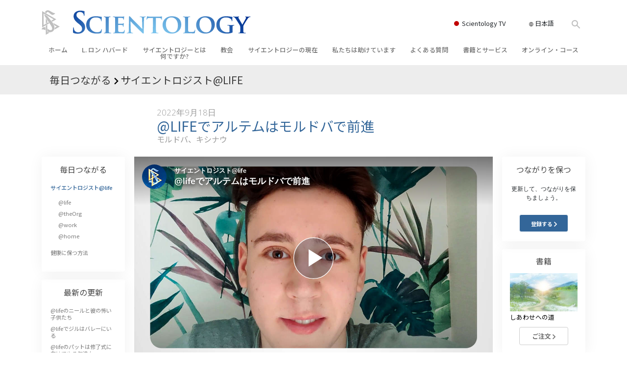

--- FILE ---
content_type: text/html; charset=utf-8
request_url: https://www.scientology.jp/daily-connect/scientologists-at-life/artem-is-moving-in-moldova-at-life
body_size: 21743
content:
<!DOCTYPE html>
<html lang="ja-JP" itemscope itemtype="http://schema.org/WebPage">
<head>
<meta charset="utf-8">








	<meta http-equiv="X-UA-Compatible" content="IE=edge">
<meta name="viewport" content="width=device-width, initial-scale=1, shrink-to-fit=no">



	
	<title>@lifeでアルテムはモルドバで前進</title>
	<meta property="local-search-title" content="@lifeでアルテムはモルドバで前進" />



<meta name="facebook-domain-verification" content="5fiylhjs3p0sadccmvhn5r1xhzsezm" />  






<meta name="description" content="モルドバに住んでいるアルテムは、定期的に森を走って身体を動かし続けています。" />

<meta itemprop="datePublished" content="2022-09-18" />
<meta itemprop="publisher" content="Scientology" />
<meta property="article:published_time" content="2022-09-18T06:00:00-0700" />

<meta property="fb:admins" content="633862040" />













	






<script type="application/ld+json">
{
  "@context": "https://schema.org",
  "@type": "WebSite",
  
  "name": "サイエントロジーの教会の公式ウェブサイト：L. ロン ハバード、ダイアネティックス、サイエントロジーとは何ですか? 書籍、信条、デビッド･ミスキャベッジ",
  "alternateName": ["Scientology", "scientology.jp"],
  
  "url": "https://www.scientology.jp/"
}
</script>


<meta property="og:url" content="https://www.scientology.jp/daily-connect/scientologists-at-life/artem-is-moving-in-moldova-at-life" />

<meta property="og:site_name" content="サイエントロジーの教会の公式ウェブサイト：L. ロン ハバード、ダイアネティックス、サイエントロジーとは何ですか? 書籍、信条、デビッド･ミスキャベッジ" />

<meta property="og:title" content="@lifeでアルテムはモルドバで前進" />
<meta property="og:description" content="モルドバに住んでいるアルテムは、定期的に森を走って身体を動かし続けています。" />

<meta property="og:image" content="https://files.scientology.org/imagecache/cropfit@w=1000@cr=0,0,1916,1078/data/www.scientology.tv/series/scientologists-at-life/scientologists-at-life-artem-ddc1615b_ja_JP.jpg?k=VYaeWzHpkA" />
<meta property="og:type" content="website" />

<meta name="twitter:card" content="summary_large_image">
<meta name="twitter:title" content="@lifeでアルテムはモルドバで前進">
<meta name="twitter:description" content="モルドバに住んでいるアルテムは、定期的に森を走って身体を動かし続けています。" >
<meta name="twitter:image" content="https://files.scientology.org/imagecache/cropfit@w=1000@cr=0,0,1916,1078/data/www.scientology.tv/series/scientologists-at-life/scientologists-at-life-artem-ddc1615b_ja_JP.jpg?k=VYaeWzHpkA">














<link rel="canonical" href="https://www.scientology.jp/daily-connect/scientologists-at-life/artem-is-moving-in-moldova-at-life" />

















<link rel="alternate" hreflang="fr-CA" href="https://fr.scientology.ca/daily-connect/scientologists-at-life/artem-is-moving-in-moldova-at-life" />



<link rel="alternate" hreflang="ga-IE" href="https://ga.scientology.ie/daily-connect/scientologists-at-life/artem-is-moving-in-moldova-at-life" />



















<link rel="alternate" hreflang="st-ZA" href="https://st.scientology.org.za/daily-connect/scientologists-at-life/artem-is-moving-in-moldova-at-life" />







<link rel="alternate" hreflang="no-NO" href="https://www.scientologi.no/daily-connect/scientologists-at-life/artem-is-moving-in-moldova-at-life" />



<link rel="alternate" hreflang="sv-SE" href="https://www.scientologi.se/daily-connect/scientologists-at-life/artem-is-moving-in-moldova-at-life" />



<link rel="alternate" hreflang="fr-FR" href="https://www.scientologie.fr/daily-connect/scientologists-at-life/artem-is-moving-in-moldova-at-life" />





<link rel="alternate" hreflang="de-AT" href="https://www.scientology.at/daily-connect/scientologists-at-life/artem-is-moving-in-moldova-at-life" />



<link rel="alternate" hreflang="nl-BE" href="https://www.scientology.be/daily-connect/scientologists-at-life/artem-is-moving-in-moldova-at-life" />



<link rel="alternate" hreflang="en-CA" href="https://www.scientology.ca/daily-connect/scientologists-at-life/artem-is-moving-in-moldova-at-life" />



<link rel="alternate" hreflang="fr-CH" href="https://www.scientology.ch/daily-connect/scientologists-at-life/artem-is-moving-in-moldova-at-life" />



<link rel="alternate" hreflang="es-CL" href="https://www.scientology.cl/daily-connect/scientologists-at-life/artem-is-moving-in-moldova-at-life" />



<link rel="alternate" hreflang="es-CO" href="https://www.scientology.co/daily-connect/scientologists-at-life/artem-is-moving-in-moldova-at-life" />



<link rel="alternate" hreflang="en-NZ" href="https://www.scientology.co.nz/daily-connect/scientologists-at-life/artem-is-moving-in-moldova-at-life" />



<link rel="alternate" hreflang="de-DE" href="https://www.scientology.de/daily-connect/scientologists-at-life/artem-is-moving-in-moldova-at-life" />



<link rel="alternate" hreflang="da-DK" href="https://www.scientology.dk/daily-connect/scientologists-at-life/artem-is-moving-in-moldova-at-life" />



<link rel="alternate" hreflang="es-DO" href="https://www.scientology.do/daily-connect/scientologists-at-life/artem-is-moving-in-moldova-at-life" />



<link rel="alternate" hreflang="es-ES" href="https://www.scientology.es/daily-connect/scientologists-at-life/artem-is-moving-in-moldova-at-life" />



<link rel="alternate" hreflang="fr-GP" href="https://www.scientology.gp/daily-connect/scientologists-at-life/artem-is-moving-in-moldova-at-life" />



<link rel="alternate" hreflang="el-GR" href="https://www.scientology.gr/daily-connect/scientologists-at-life/artem-is-moving-in-moldova-at-life" />



<link rel="alternate" hreflang="en-IE" href="https://www.scientology.ie/daily-connect/scientologists-at-life/artem-is-moving-in-moldova-at-life" />



<link rel="alternate" hreflang="en-IN" href="https://www.scientology.in/daily-connect/scientologists-at-life/artem-is-moving-in-moldova-at-life" />



<link rel="alternate" hreflang="it-IT" href="https://www.scientology.it/daily-connect/scientologists-at-life/artem-is-moving-in-moldova-at-life" />



<link rel="alternate" hreflang="ja-JP" href="https://www.scientology.jp/daily-connect/scientologists-at-life/artem-is-moving-in-moldova-at-life" />



<link rel="alternate" hreflang="ru-KZ" href="https://www.scientology.kz/daily-connect/scientologists-at-life/artem-is-moving-in-moldova-at-life" />



<link rel="alternate" hreflang="nl-NL" href="https://www.scientology.nl/daily-connect/scientologists-at-life/artem-is-moving-in-moldova-at-life" />



<link rel="alternate" hreflang="en" href="https://www.scientology.org/daily-connect/scientologists-at-life/artem-is-moving-in-moldova-at-life" />



<link rel="alternate" hreflang="en-AU" href="https://www.scientology.org.au/daily-connect/scientologists-at-life/artem-is-moving-in-moldova-at-life" />



<link rel="alternate" hreflang="he-IL" href="https://www.scientology.org.il/daily-connect/scientologists-at-life/artem-is-moving-in-moldova-at-life" />



<link rel="alternate" hreflang="es-MX" href="https://www.scientology.org.mx/daily-connect/scientologists-at-life/artem-is-moving-in-moldova-at-life" />



<link rel="alternate" hreflang="en-NP" href="https://www.scientology.org.np/daily-connect/scientologists-at-life/artem-is-moving-in-moldova-at-life" />



<link rel="alternate" hreflang="zh-TW" href="https://www.scientology.org.tw/daily-connect/scientologists-at-life/artem-is-moving-in-moldova-at-life" />



<link rel="alternate" hreflang="en-GB" href="https://www.scientology.org.uk/daily-connect/scientologists-at-life/artem-is-moving-in-moldova-at-life" />



<link rel="alternate" hreflang="es-VE" href="https://www.scientology.org.ve/daily-connect/scientologists-at-life/artem-is-moving-in-moldova-at-life" />



<link rel="alternate" hreflang="en-ZA" href="https://www.scientology.org.za/daily-connect/scientologists-at-life/artem-is-moving-in-moldova-at-life" />



<link rel="alternate" hreflang="en-PH" href="https://www.scientology.ph/daily-connect/scientologists-at-life/artem-is-moving-in-moldova-at-life" />



<link rel="alternate" hreflang="pt-PT" href="https://www.scientology.pt/daily-connect/scientologists-at-life/artem-is-moving-in-moldova-at-life" />



<link rel="alternate" hreflang="ru-RU" href="https://www.scientology.ru/daily-connect/scientologists-at-life/artem-is-moving-in-moldova-at-life" />



<link rel="alternate" hreflang="en-RW" href="https://www.scientology.rw/daily-connect/scientologists-at-life/artem-is-moving-in-moldova-at-life" />



<link rel="alternate" hreflang="hu-HU" href="https://www.szcientologia.org.hu/daily-connect/scientologists-at-life/artem-is-moving-in-moldova-at-life" />



<link rel="alternate" hreflang="xh-ZA" href="https://xh.scientology.org.za/daily-connect/scientologists-at-life/artem-is-moving-in-moldova-at-life" />





<link rel="alternate" hreflang="zu-ZA" href="https://zu.scientology.org.za/daily-connect/scientologists-at-life/artem-is-moving-in-moldova-at-life" />








	<!-- <link rel="stylesheet" href="/scss/_combined-aft.css?_=0113a"> -->

	<!-- async cssload -->
	<!-- <link rel="preload" href="/scss/_combined.css?_=0113a" as="style" onload="this.onload=null;this.rel='stylesheet'">
	<noscript><link rel="stylesheet" href="/scss/_combined.css?_=0113a"></noscript> -->
	<!-- end of async css -->

	
    

	
	<link rel="stylesheet" href="/scss/_combined.css?_=0113a">
	
	

	

	<!--  -->
	
	
		
	
	
	<!--  -->

	

	

	<!-- slideshow classnames -->
	

	

	

	
		
		<link rel="stylesheet" href="/scss/combined_application.scss?_=0113a">
		
	

	

<script>
WebFontConfig = {
    google: {
        families: [
            
            'Open+Sans:300,400,700,300italic,400italic,700italic',
            'Jost:300,400,500,700,300italic,400italic,500italic,700italic',

        ]
    }
};

(function(d) {
    var wf = d.createElement('script'),
        s = d.scripts[0];
    wf.src = 'https://ajax.googleapis.com/ajax/libs/webfont/1.6.26/webfont.js';
    wf.async = true;
    s.parentNode.insertBefore(wf, s);
})(document);
</script>



    <link href="https://fonts.googleapis.com/css2?family=Noto+Sans+JP:wght@400;500;700&display=swap" rel="stylesheet">




	

	
		
			<!-- Global Site Tag (gtag.js) - Google Analytics -->
<script>
  window.dataLayer = window.dataLayer || [];
  function gtag(){dataLayer.push(arguments);}

  gtag('consent', 'default', {
    'ad_storage': 'denied',
    'analytics_storage': 'denied',
    'functionality_storage': 'denied',
    'personalization_storage': 'denied',
    'wait_for_update': 500 // Wait until baner loads
  });

  window.gtagConsentV2 = true;

  gtag('js', new Date());

  gtag('config', 'G-HQ1TBXCEJT', {
  send_page_view: false
});


  gtag('config', 'G-LQBFNWNT3G', {
  send_page_view: false
});
  gtag('config', 'AW-605112126', {
  send_page_view: false
});

// if any org set





</script>


<script async src="https://www.googletagmanager.com/gtag/js?id=G-HQ1TBXCEJT"></script>


<script type="text/plain" data-cookiecategory="targeting">
(function() {
  var ga = document.createElement('script'); ga.type = 'text/javascript'; ga.async = true;
  ga.src = ('https:' == document.location.protocol ? 'https://' : 'http://') + 'stats.g.doubleclick.net/dc.js';
  var s = document.getElementsByTagName('script')[0]; s.parentNode.insertBefore(ga, s);
})();
</script>




		
	

	<script>
		var cacheId = '0113a';
	</script>

	
	<script defer src="/_combined/application.js?_=0113a"></script>
	

	
	<script async src="/_combined/cssrelpreload.js?_=0113a"></script>
	<script async src="/_combined/lazyload.js?_=0113a"></script>
	

	
	<script async src="/_combined/application2.js?_=0113a"></script>
	
	<script async type="text/plain" data-cookiecategory="performance" src="/_combined/sentry.js?_=0113a"></script>
	

	
	<script src="https://tr.standardadmin.org/tr2.js" async></script>
	<script>
	var _tr = window._tr || [];
	</script>
	

</head>




<body class="preload   path-daily-connect path-daily-connect-scientologists-at-life path-daily-connect-scientologists-at-life-artem-is-moving-in-moldova-at-life type-daily-connect home-no-overlap ">




<div class="search">
    <div class="search__form">
        <button class="btn btn--search-close" aria-label="Close search form">
            <img class="search-button--close-icon" src="/images/close-icon.svg" alt="">
        </button>
        <form class="" action="/search/">
            
            
                
            
            <div class="search__form---icon">
                <span class="icon-search"></span>
            </div>
            <input class="search__input" name="q" type="search" placeholder="検索..." autocomplete="off" autocorrect="off" autocapitalize="off" spellcheck="false" />
            <span class="d-none d-md-block search__info">ENTERで検索、またはESCで閉じる</span>
        </form>
    </div>
</div><!-- /search -->

<!-- Videos for Org Sites -->









<div id="outer_shell">

    
        
<div class="container relative">
    <div class="external-navigation">
        
        <div class="external-navigation--item external-navigation--scntv">
            <!-- <a href="https://www.scientology.tv/ja" target="_blank" class="no-decoration external-navigation--item-link"> -->
            <a href="https://www.scientology.tv/ja/" target="_blank" class="no-decoration external-navigation--item-link">
                <span class="external-navigation--scntv--icon"></span>
                Scientology TV
                <span class="external-navigation--icon icon-external-link"></span>
            </a>
        </div>
        
        




<nav class="external-language-selector external-language-selector__v2 external-language">
    <div>
        <div class="external-navigation--item">
            
            <img src="/images/language-globe.svg" class="language-globe-white" alt="Language">
            <img src="/images/language-globe-gray.svg" class="language-globe-dark" alt="Language">
            日本語
        </div>
        <!-- <span class="selector"><span class="bordered">ja</span> 言語 
            <img class="arrow-svg arrow-svg-right" src="/images/arrow-right-white.svg" alt="">
        </span> -->
    </div>
    <ul>

        <a class="no-decoration " href="https://www.scientology.org.tw/daily-connect/scientologists-at-life/artem-is-moving-in-moldova-at-life">繁體中文 &#124; <span>Chinese</span></a>
        <a class="no-decoration " href="https://www.scientology.dk/daily-connect/scientologists-at-life/artem-is-moving-in-moldova-at-life">Dansk &#124; <span>Danish</span></a>
        <a class="no-decoration " href="https://www.scientology.de/daily-connect/scientologists-at-life/artem-is-moving-in-moldova-at-life">Deutsch &#124; <span>German</span></a>
        <a class="no-decoration " href="https://www.scientology.org/daily-connect/scientologists-at-life/artem-is-moving-in-moldova-at-life">English &#124; <span>English</span></a>
        <a class="no-decoration " href="https://www.scientology.gr/daily-connect/scientologists-at-life/artem-is-moving-in-moldova-at-life">Ελληνικά &#124; <span>Greek</span></a>
        <a class="no-decoration " href="https://www.scientology.org.mx/daily-connect/scientologists-at-life/artem-is-moving-in-moldova-at-life">Español (Latino) &#124; <span>Spanish</span></a>
        <a class="no-decoration " href="https://www.scientology.es/daily-connect/scientologists-at-life/artem-is-moving-in-moldova-at-life">Español (Castellano) &#124; <span>Castilian</span></a>
        <a class="no-decoration " href="https://www.scientologie.fr/daily-connect/scientologists-at-life/artem-is-moving-in-moldova-at-life">Français &#124; <span>French</span></a>
        <a class="no-decoration " href="https://www.scientology.org.il/daily-connect/scientologists-at-life/artem-is-moving-in-moldova-at-life">עברית &#124; <span>Hebrew</span></a>
        
        <a class="no-decoration " href="https://www.scientology.it/daily-connect/scientologists-at-life/artem-is-moving-in-moldova-at-life">Italiano &#124; <span>Italian</span></a>
        <a class="no-decoration language__selected" href="https://www.scientology.jp/daily-connect/scientologists-at-life/artem-is-moving-in-moldova-at-life">日本語 &#124; <span>Japanese</span></a>
        <a class="no-decoration " href="https://www.szcientologia.org.hu/daily-connect/scientologists-at-life/artem-is-moving-in-moldova-at-life">Magyar &#124; <span>Hungarian</span></a>
        <a class="no-decoration " href="https://www.scientology.nl/daily-connect/scientologists-at-life/artem-is-moving-in-moldova-at-life">Nederlands &#124; <span>Dutch</span></a>
        <a class="no-decoration " href="https://www.scientologi.no/daily-connect/scientologists-at-life/artem-is-moving-in-moldova-at-life">Norsk &#124; <span>Norwegian</span></a>
        <a class="no-decoration " href="https://www.scientology.pt/daily-connect/scientologists-at-life/artem-is-moving-in-moldova-at-life">Português &#124; <span>Portuguese</span></a>
        <a class="no-decoration " href="https://www.scientology.ru/daily-connect/scientologists-at-life/artem-is-moving-in-moldova-at-life">Русский &#124; <span>Russian</span></a>
        
        <a class="no-decoration " href="https://www.scientologi.se/daily-connect/scientologists-at-life/artem-is-moving-in-moldova-at-life">Svenska &#124; <span>Swedish</span></a>

        
        
    </ul>
</nav>

        
        <div class="btn--search"><span class="icon-search"></span></svg></div>
    </div>
</div>

    

    <div id="shell">

        




    <div class="org-site-name">
        
        
            
        
    </div>



<div class="banner-wrapper">
    <div class="banner-wrapper-container banner-wrapper-container__area-name">
        <div class="container">
            <div class="banner-wrapper--row row align-items-center justify-content-around justify-content-md-between">
                <div class="hamburger hamburger--slider-r hamburger-menu d-md-none">
                    <div class="hamburger-box">
                        <div class="hamburger-inner"></div>
                    </div>
                </div>
                
                <div class="d-flex align-items-center banner--logo">
    <div class="hamburger hamburger--slider-r hamburger-menu d-none d-md-block d-lg-none mr-2">
        <div class="hamburger-box">
            <div class="hamburger-inner"></div>
        </div>
    </div>

    <a class="no-decoration d-block w-100 scn-logo-link " href="/" itemscope itemtype="http://schema.org/Brand" class="">
        <div class="logo-on-light d-flex align-items-center">
            <div class="s-double-tri d-none d-md-block">
                
                
                    <img itemprop="logo" class="scn-symbol" src="/images/scientology-gray-logo.svg" alt="Scientology">
                
            </div>

            <div class="d-flex align-items-end scientology-logo-light">

                
                    <img itemprop="logo" class="scn-logo light-logo" src="/images/scientology-logo-white.svg">
                

                

                <img itemprop="logo" class="scn-logo dark-logo" src="/images/scientology-logos/scientology-logo-dark_en.svg">
                

                <div class="org-site-name">
                    
                </div>
            </div>


        </div>
    </a>
</div>

                <button class="btn btn--search d-md-none">
                    <div class="icon icon--search">
                        <span class="icon-search"></span>
                    </div>
                </button>

                 <div class="banner-subtool-row d-none d-md-flex align-items-center justify-content-end">
                    <div class="hamburger hamburger--slider-r hamburger-menu hamburger-menu__inverted wide-header__inverted--visible-lg">
                        <div class="hamburger-box">
                            <div class="hamburger-inner"></div>
                        </div>
                    </div>
                    
                    
                    
                <!-- 
                    <a href="/search.html" class="search-icon">
                        <img class="wide-header__hidden" src="/images/search-icon.svg" alt="">
                        <img class="wide-header__visible" src="/images/search-icon-white.svg" alt="">
                -->
                    </a>
                 </div>
            </div>
        </div>
    </div>
</div>

        








<div class="primary-nav-wrapper ">
	<div class="primary-nav-menu container d-none d-lg-block">
		<ul class="top-menu">
			
				
				
					<li class="menu-item   nav-trail-false">
						<div class="rel">
							
							<!-- For orgs /news/ send to grand opening if we don't have any news -->
							

							
							<a href="/"  class="menu-link">
								ホーム
							</a>
							
							
						</div>

					</li>
				
			
				
				
					<li class="menu-item   nav-trail-false">
						<div class="rel">
							
							<!-- For orgs /news/ send to grand opening if we don't have any news -->
							

							
							<a href="/l-ron-hubbard/"  class="menu-link">
								L. ロン ハバード
							</a>
							
							
						</div>

					</li>
				
			
				
				
					<li class="menu-item   parent nav-trail-false">
						<div class="rel">
							
							<!-- For orgs /news/ send to grand opening if we don't have any news -->
							

							
							<a href="/what-is-scientology/"  class="menu-link">
								サイエントロジーとは<br/>何ですか?
							</a>
							
								<div class="frog"> <!-- back -->
									<ul class="second-level">
										
											<li >
												<a href="/what-is-scientology/" class="menu-link title">
													信条と実践
												</a>
											</li>
										
											<li >
												<a href="/what-is-scientology/the-scientology-creeds-and-codes/" class="menu-link title">
													サイエントロジーの信条と規律
												</a>
											</li>
										
											<li >
												<a href="/what-is-scientology/what-scientologists-say-about-scientology.html" class="menu-link title">
													サイエントロジストたちが語るサイエントロジー
												</a>
											</li>
										
											<li >
												<a href="/video/meet-a-scientologist.html" class="menu-link title">
													サイエントロジストに会いましょう
												</a>
											</li>
										
											<li >
												<a href="/what-is-scientology/inside-a-church-scientology.html" class="menu-link title">
													教会の内部
												</a>
											</li>
										
											<li >
												<a href="/what-is-scientology/basic-principles-of-scientology/" class="menu-link title">
													サイエントロジーの基本原理
												</a>
											</li>
										
											<li >
												<a href="/what-is-dianetics/basic-principles-of-scientology/dianetics-understanding-the-mind.html" class="menu-link title">
													ダイアネティックスの紹介
												</a>
											</li>
										
											<li >
												<a href="/what-is-scientology/love-hate-what-is-greatness.html" class="menu-link title">
													愛と憎しみ ― <br/>偉大さとは何か? 
												</a>
											</li>
										
									</ul>
								</div>
							
							
						</div>

					</li>
				
			
				
				
					<li class="menu-item   parent nav-trail-false">
						<div class="rel">
							
							<!-- For orgs /news/ send to grand opening if we don't have any news -->
							

							
							<a href="/churches/"  class="menu-link">
								教会
							</a>
							
								<div class="frog"> <!-- back -->
									<ul class="second-level">
										
											<li >
												<a href="/churches/locator.html" class="menu-link title">
													教会を探す
												</a>
											</li>
										
											<li >
												<a href="/churches/ideal-orgs/" class="menu-link title">
													新しい理想のサイエントロジー教会
												</a>
											</li>
										
											<li >
												<a href="/churches/advanced-scientology-organizations/" class="menu-link title">
													上級<br/>オーガニゼーション
												</a>
											</li>
										
											<li >
												<a href="/churches/flag-land-base/" class="menu-link title">
													フラッグ･ランド･ベース
												</a>
											</li>
										
											<li >
												<a href="/churches/freewinds/" class="menu-link title">
													フリーウィンズ
												</a>
											</li>
										
											<li >
												<a href="/churches/bringing-scientology-world/" class="menu-link title">
													サイエントロジーを<br/>世界にもたらす
												</a>
											</li>
										
									</ul>
								</div>
							
							
						</div>

					</li>
				
			
				
			
				
				
					<li class="menu-item   parent nav-trail-false">
						<div class="rel">
							
							<!-- For orgs /news/ send to grand opening if we don't have any news -->
							

							
							<a href="/scientology-today/"  class="menu-link">
								サイエントロジーの<nobr>現在</nobr>
							</a>
							
								<div class="frog"> <!-- back -->
									<ul class="second-level">
										
											<li >
												<a href="/scientology-today/category/expansion/" class="menu-link title">
													グランド・オープニング
												</a>
											</li>
										
											<li >
												<a href="/scientology-today/category/scientology-events/" class="menu-link title">
													Scientology・イベント
												</a>
											</li>
										
											<li >
												<a href="/david-miscavige/" class="menu-link title">
													デビッド･ミスキャベッジ氏—Scientologyの教会指導者
												</a>
											</li>
										
									</ul>
								</div>
							
							
						</div>

					</li>
				
			
				
				
					<li class="menu-item   parent nav-trail-false">
						<div class="rel">
							
							<!-- For orgs /news/ send to grand opening if we don't have any news -->
							

							
							<a href="/how-we-help/"  class="menu-link">
								私たちは助けています
							</a>
							
								<div class="frog"> <!-- back -->
									<ul class="second-level">
										
											<li >
												<a href="/how-we-help/way-to-happiness/" class="menu-link title">
													しあわせへの道
												</a>
											</li>
										
											<li >
												<a href="/how-we-help/applied-scholastics/" class="menu-link title">
													アプライド･スカラスティックス
												</a>
											</li>
										
											<li >
												<a href="/how-we-help/criminon/" class="menu-link title">
													クリミノン
												</a>
											</li>
										
											<li >
												<a href="/how-we-help/narconon/" class="menu-link title">
													ナルコノン
												</a>
											</li>
										
											<li >
												<a href="/how-we-help/truth-about-drugs/" class="menu-link title">
													真実を知ってください：薬物
												</a>
											</li>
										
											<li >
												<a href="/how-we-help/human-rights/" class="menu-link title">
													ユナイテッド･フォー･ヒューマンライツ
												</a>
											</li>
										
											<li >
												<a href="/how-we-help/citizens-commission-on-human-rights/" class="menu-link title">
													市民の人権擁護の会
												</a>
											</li>
										
											<li >
												<a href="/how-we-help/volunteer-ministers/" class="menu-link title">
													サイエントロジー･ボランティア･ミニスター
												</a>
											</li>
										
									</ul>
								</div>
							
							
						</div>

					</li>
				
			
				
				
					<li class="menu-item   parent nav-trail-false">
						<div class="rel">
							
							<!-- For orgs /news/ send to grand opening if we don't have any news -->
							

							
							<a href="/faq/"  class="menu-link">
								よくある質問
							</a>
							
								<div class="frog"> <!-- back -->
									<ul class="second-level">
										
											<li >
												<a href="/faq/background-and-basic-principles/what-does-the-word-scientology-mean.html" class="menu-link title">
													背景と基本原理
												</a>
											</li>
										
											<li >
												<a href="/faq/inside-a-church-of-scientology/what-goes-scientology-church.html" class="menu-link title">
													教会の内部
												</a>
											</li>
										
											<li >
												<a href="/faq/the-organization-of-scientology/how-is-the-church-of-scientology-structured.html" class="menu-link title">
													サイエントロジーの組織
												</a>
											</li>
										
									</ul>
								</div>
							
							
						</div>

					</li>
				
			
				
				
					<li class="menu-item   parent nav-trail-false">
						<div class="rel">
							
							<!-- For orgs /news/ send to grand opening if we don't have any news -->
							

							
							<a href="/store/category/beginning-books.html"  class="menu-link">
								書籍とサービス
							</a>
							
								<div class="frog"> <!-- back -->
									<ul class="second-level">
										
											<li >
												<a href="/store/category/beginning-books.html" class="menu-link title">
													入門の書籍
												</a>
											</li>
										
											<li >
												<a href="/store/category/beginning-audiobooks.html" class="menu-link title">
													オーディオブック
												</a>
											</li>
										
											<li >
												<a href="/store/category/classics-lectures.html" class="menu-link title">
													一般向け講演
												</a>
											</li>
										
											<li >
												<a href="/store/category/books-on-film.html" class="menu-link title">
													入門フィルム
												</a>
											</li>
										
											<li >
												<a href="/beginning-services/" class="menu-link title">
													初級のサービス
												</a>
											</li>
										
									</ul>
								</div>
							
							
						</div>

					</li>
				
			
				
				
					<li class="menu-item   parent nav-trail-false">
						<div class="rel">
							
							<!-- For orgs /news/ send to grand opening if we don't have any news -->
							

							
							<a href="/courses/"  class="menu-link">
								オンライン・コース
							</a>
							
								<div class="frog"> <!-- back -->
									<ul class="second-level">
										
											<li >
												<a href="/courses/conflicts/overview.html" class="menu-link title">
													どのように対立を解決するか
												</a>
											</li>
										
											<li >
												<a href="/courses/dynamics/overview.html" class="menu-link title">
													存在のダイナミックス
												</a>
											</li>
										
											<li >
												<a href="/courses/understanding/overview.html" class="menu-link title">
													理解を構成するもの
												</a>
											</li>
										
											<li >
												<a href="/courses/solutions/overview.html" class="menu-link title">
													危険な環境に対する解決策
												</a>
											</li>
										
											<li >
												<a href="/courses/assists/overview.html" class="menu-link title">
													病気やけがのためのアシスト
												</a>
											</li>
										
											<li >
												<a href="/courses/integrity/overview.html" class="menu-link title">
													高潔さと正直さ
												</a>
											</li>
										
											<li >
												<a href="/courses/marriage/overview.html" class="menu-link title">
													結婚
												</a>
											</li>
										
											<li >
												<a href="/courses/tone-scale/overview.html" class="menu-link title">
													感情のトーン・スケール
												</a>
											</li>
										
											<li >
												<a href="/courses/drugs/overview.html" class="menu-link title">
													薬物に対する解決策
												</a>
											</li>
										
											<li >
												<a href="/courses/children/overview.html" class="menu-link title">
													子ども
												</a>
											</li>
										
											<li >
												<a href="/courses/tools/overview.html" class="menu-link title">
													職場のためのツール
												</a>
											</li>
										
											<li >
												<a href="/courses/conditions/overview.html" class="menu-link title">
													エシックスとコンディション
												</a>
											</li>
										
											<li >
												<a href="/courses/suppression/overview.html" class="menu-link title">
													抑圧の原因
												</a>
											</li>
										
											<li >
												<a href="/courses/investigations/overview.html" class="menu-link title">
													調査
												</a>
											</li>
										
											<li >
												<a href="/courses/organizing/overview.html" class="menu-link title">
													組織化の基礎
												</a>
											</li>
										
											<li >
												<a href="/courses/public-relations/overview.html" class="menu-link title">
													広報活動の基礎
												</a>
											</li>
										
											<li >
												<a href="/courses/targets/overview.html" class="menu-link title">
													ターゲットとゴール
												</a>
											</li>
										
											<li >
												<a href="/courses/study/overview.html" class="menu-link title">
													勉強の技術
												</a>
											</li>
										
											<li >
												<a href="/courses/communication/overview.html" class="menu-link title">
													コミュニケーション
												</a>
											</li>
										
									</ul>
								</div>
							
							
						</div>

					</li>
				
			
		</ul>
	</div>
</div>








<div class="nav-bar">
	<ul>
		
			
			<li class="nav-bar--link" data-menuid="0">
				
				<!-- For orgs /news/ send to grand opening if we don't have any news -->
				
				
				
				<a href="/"  class="menu-link no-decoration">
					
						<img class="nav-bar--arrow" src="/org-logo/arrow-right.svg?color=336699" alt="">
					
					ホーム
				</a>
				
			</li>

			

		
			
			<li class="nav-bar--link" data-menuid="1">
				
				<!-- For orgs /news/ send to grand opening if we don't have any news -->
				
				
				
				<a href="/l-ron-hubbard/"  class="menu-link no-decoration">
					
						<img class="nav-bar--arrow" src="/org-logo/arrow-right.svg?color=336699" alt="">
					
					L. ロン ハバード
				</a>
				
			</li>

			

		
			
			<li class="nav-bar--link" data-menuid="2">
				
				<!-- For orgs /news/ send to grand opening if we don't have any news -->
				
				
				
				<a href="/what-is-scientology/"  class="menu-link no-decoration">
					
						<img class="nav-bar--arrow" src="/org-logo/arrow-right.svg?color=336699" alt="">
					
					サイエントロジーとは<br/>何ですか?
				</a>
				
			</li>

			
				<div class="nav-bar--frog" data-menuid="2">
					<ul class="nav-bar--second-level">
						
							<li>
								<a href="/what-is-scientology/" class="nav-bar--second-level__link">
									信条と実践
								</a>
							</li>
						
							<li>
								<a href="/what-is-scientology/the-scientology-creeds-and-codes/" class="nav-bar--second-level__link">
									サイエントロジーの信条と規律
								</a>
							</li>
						
							<li>
								<a href="/what-is-scientology/what-scientologists-say-about-scientology.html" class="nav-bar--second-level__link">
									サイエントロジストたちが語るサイエントロジー
								</a>
							</li>
						
							<li>
								<a href="/video/meet-a-scientologist.html" class="nav-bar--second-level__link">
									サイエントロジストに会いましょう
								</a>
							</li>
						
							<li>
								<a href="/what-is-scientology/inside-a-church-scientology.html" class="nav-bar--second-level__link">
									教会の内部
								</a>
							</li>
						
							<li>
								<a href="/what-is-scientology/basic-principles-of-scientology/" class="nav-bar--second-level__link">
									サイエントロジーの基本原理
								</a>
							</li>
						
							<li>
								<a href="/what-is-dianetics/basic-principles-of-scientology/dianetics-understanding-the-mind.html" class="nav-bar--second-level__link">
									ダイアネティックスの紹介
								</a>
							</li>
						
							<li>
								<a href="/what-is-scientology/love-hate-what-is-greatness.html" class="nav-bar--second-level__link">
									愛と憎しみ ― <br/>偉大さとは何か? 
								</a>
							</li>
						
					</ul>
				</div>
			

		
			
			<li class="nav-bar--link" data-menuid="3">
				
				<!-- For orgs /news/ send to grand opening if we don't have any news -->
				
				
				
				<a href="/churches/"  class="menu-link no-decoration">
					
						<img class="nav-bar--arrow" src="/org-logo/arrow-right.svg?color=336699" alt="">
					
					教会
				</a>
				
			</li>

			
				<div class="nav-bar--frog" data-menuid="3">
					<ul class="nav-bar--second-level">
						
							<li>
								<a href="/churches/locator.html" class="nav-bar--second-level__link">
									教会を探す
								</a>
							</li>
						
							<li>
								<a href="/churches/ideal-orgs/" class="nav-bar--second-level__link">
									新しい理想のサイエントロジー教会
								</a>
							</li>
						
							<li>
								<a href="/churches/advanced-scientology-organizations/" class="nav-bar--second-level__link">
									上級<br/>オーガニゼーション
								</a>
							</li>
						
							<li>
								<a href="/churches/flag-land-base/" class="nav-bar--second-level__link">
									フラッグ･ランド･ベース
								</a>
							</li>
						
							<li>
								<a href="/churches/freewinds/" class="nav-bar--second-level__link">
									フリーウィンズ
								</a>
							</li>
						
							<li>
								<a href="/churches/bringing-scientology-world/" class="nav-bar--second-level__link">
									サイエントロジーを<br/>世界にもたらす
								</a>
							</li>
						
					</ul>
				</div>
			

		
			
			<li class="nav-bar--link" data-menuid="4">
				
				<!-- For orgs /news/ send to grand opening if we don't have any news -->
				
				
				
				<a href="/daily-connect/"  class="menu-link no-decoration">
					
						<img class="nav-bar--arrow" src="/org-logo/arrow-right.svg?color=336699" alt="">
					
					毎日つながる
				</a>
				
			</li>

			
				<div class="nav-bar--frog" data-menuid="4">
					<ul class="nav-bar--second-level">
						
							<li>
								<a href="/daily-connect/scientologists-at-life/" class="nav-bar--second-level__link">
									サイエントロジスト@life
								</a>
							</li>
						
							<li>
								<a href="/staywell/" class="nav-bar--second-level__link">
									健康に保つ方法
								</a>
							</li>
						
					</ul>
				</div>
			

		
			
			<li class="nav-bar--link" data-menuid="5">
				
				<!-- For orgs /news/ send to grand opening if we don't have any news -->
				
				
				
				<a href="/scientology-today/"  class="menu-link no-decoration">
					
						<img class="nav-bar--arrow" src="/org-logo/arrow-right.svg?color=336699" alt="">
					
					サイエントロジーの<nobr>現在</nobr>
				</a>
				
			</li>

			
				<div class="nav-bar--frog" data-menuid="5">
					<ul class="nav-bar--second-level">
						
							<li>
								<a href="/scientology-today/category/expansion/" class="nav-bar--second-level__link">
									グランド・オープニング
								</a>
							</li>
						
							<li>
								<a href="/scientology-today/category/scientology-events/" class="nav-bar--second-level__link">
									Scientology・イベント
								</a>
							</li>
						
							<li>
								<a href="/david-miscavige/" class="nav-bar--second-level__link">
									デビッド･ミスキャベッジ氏—Scientologyの教会指導者
								</a>
							</li>
						
					</ul>
				</div>
			

		
			
			<li class="nav-bar--link" data-menuid="6">
				
				<!-- For orgs /news/ send to grand opening if we don't have any news -->
				
				
				
				<a href="/how-we-help/"  class="menu-link no-decoration">
					
						<img class="nav-bar--arrow" src="/org-logo/arrow-right.svg?color=336699" alt="">
					
					私たちは助けています
				</a>
				
			</li>

			
				<div class="nav-bar--frog" data-menuid="6">
					<ul class="nav-bar--second-level">
						
							<li>
								<a href="/how-we-help/way-to-happiness/" class="nav-bar--second-level__link">
									しあわせへの道
								</a>
							</li>
						
							<li>
								<a href="/how-we-help/applied-scholastics/" class="nav-bar--second-level__link">
									アプライド･スカラスティックス
								</a>
							</li>
						
							<li>
								<a href="/how-we-help/criminon/" class="nav-bar--second-level__link">
									クリミノン
								</a>
							</li>
						
							<li>
								<a href="/how-we-help/narconon/" class="nav-bar--second-level__link">
									ナルコノン
								</a>
							</li>
						
							<li>
								<a href="/how-we-help/truth-about-drugs/" class="nav-bar--second-level__link">
									真実を知ってください：薬物
								</a>
							</li>
						
							<li>
								<a href="/how-we-help/human-rights/" class="nav-bar--second-level__link">
									ユナイテッド･フォー･ヒューマンライツ
								</a>
							</li>
						
							<li>
								<a href="/how-we-help/citizens-commission-on-human-rights/" class="nav-bar--second-level__link">
									市民の人権擁護の会
								</a>
							</li>
						
							<li>
								<a href="/how-we-help/volunteer-ministers/" class="nav-bar--second-level__link">
									サイエントロジー･ボランティア･ミニスター
								</a>
							</li>
						
					</ul>
				</div>
			

		
			
			<li class="nav-bar--link" data-menuid="7">
				
				<!-- For orgs /news/ send to grand opening if we don't have any news -->
				
				
				
				<a href="/faq/"  class="menu-link no-decoration">
					
						<img class="nav-bar--arrow" src="/org-logo/arrow-right.svg?color=336699" alt="">
					
					よくある質問
				</a>
				
			</li>

			
				<div class="nav-bar--frog" data-menuid="7">
					<ul class="nav-bar--second-level">
						
							<li>
								<a href="/faq/background-and-basic-principles/what-does-the-word-scientology-mean.html" class="nav-bar--second-level__link">
									背景と基本原理
								</a>
							</li>
						
							<li>
								<a href="/faq/inside-a-church-of-scientology/what-goes-scientology-church.html" class="nav-bar--second-level__link">
									教会の内部
								</a>
							</li>
						
							<li>
								<a href="/faq/the-organization-of-scientology/how-is-the-church-of-scientology-structured.html" class="nav-bar--second-level__link">
									サイエントロジーの組織
								</a>
							</li>
						
					</ul>
				</div>
			

		
			
			<li class="nav-bar--link" data-menuid="8">
				
				<!-- For orgs /news/ send to grand opening if we don't have any news -->
				
				
				
				<a href="/store/category/beginning-books.html"  class="menu-link no-decoration">
					
						<img class="nav-bar--arrow" src="/org-logo/arrow-right.svg?color=336699" alt="">
					
					書籍とサービス
				</a>
				
			</li>

			
				<div class="nav-bar--frog" data-menuid="8">
					<ul class="nav-bar--second-level">
						
							<li>
								<a href="/store/category/beginning-books.html" class="nav-bar--second-level__link">
									入門の書籍
								</a>
							</li>
						
							<li>
								<a href="/store/category/beginning-audiobooks.html" class="nav-bar--second-level__link">
									オーディオブック
								</a>
							</li>
						
							<li>
								<a href="/store/category/classics-lectures.html" class="nav-bar--second-level__link">
									一般向け講演
								</a>
							</li>
						
							<li>
								<a href="/store/category/books-on-film.html" class="nav-bar--second-level__link">
									入門フィルム
								</a>
							</li>
						
							<li>
								<a href="/beginning-services/" class="nav-bar--second-level__link">
									初級のサービス
								</a>
							</li>
						
					</ul>
				</div>
			

		
			
			<li class="nav-bar--link" data-menuid="9">
				
				<!-- For orgs /news/ send to grand opening if we don't have any news -->
				
				
				
				<a href="/courses/"  class="menu-link no-decoration">
					
						<img class="nav-bar--arrow" src="/org-logo/arrow-right.svg?color=336699" alt="">
					
					オンライン・コース
				</a>
				
			</li>

			
				<div class="nav-bar--frog" data-menuid="9">
					<ul class="nav-bar--second-level">
						
							<li>
								<a href="/courses/conflicts/overview.html" class="nav-bar--second-level__link">
									どのように対立を解決するか
								</a>
							</li>
						
							<li>
								<a href="/courses/dynamics/overview.html" class="nav-bar--second-level__link">
									存在のダイナミックス
								</a>
							</li>
						
							<li>
								<a href="/courses/understanding/overview.html" class="nav-bar--second-level__link">
									理解を構成するもの
								</a>
							</li>
						
							<li>
								<a href="/courses/solutions/overview.html" class="nav-bar--second-level__link">
									危険な環境に対する解決策
								</a>
							</li>
						
							<li>
								<a href="/courses/assists/overview.html" class="nav-bar--second-level__link">
									病気やけがのためのアシスト
								</a>
							</li>
						
							<li>
								<a href="/courses/integrity/overview.html" class="nav-bar--second-level__link">
									高潔さと正直さ
								</a>
							</li>
						
							<li>
								<a href="/courses/marriage/overview.html" class="nav-bar--second-level__link">
									結婚
								</a>
							</li>
						
							<li>
								<a href="/courses/tone-scale/overview.html" class="nav-bar--second-level__link">
									感情のトーン・スケール
								</a>
							</li>
						
							<li>
								<a href="/courses/drugs/overview.html" class="nav-bar--second-level__link">
									薬物に対する解決策
								</a>
							</li>
						
							<li>
								<a href="/courses/children/overview.html" class="nav-bar--second-level__link">
									子ども
								</a>
							</li>
						
							<li>
								<a href="/courses/tools/overview.html" class="nav-bar--second-level__link">
									職場のためのツール
								</a>
							</li>
						
							<li>
								<a href="/courses/conditions/overview.html" class="nav-bar--second-level__link">
									エシックスとコンディション
								</a>
							</li>
						
							<li>
								<a href="/courses/suppression/overview.html" class="nav-bar--second-level__link">
									抑圧の原因
								</a>
							</li>
						
							<li>
								<a href="/courses/investigations/overview.html" class="nav-bar--second-level__link">
									調査
								</a>
							</li>
						
							<li>
								<a href="/courses/organizing/overview.html" class="nav-bar--second-level__link">
									組織化の基礎
								</a>
							</li>
						
							<li>
								<a href="/courses/public-relations/overview.html" class="nav-bar--second-level__link">
									広報活動の基礎
								</a>
							</li>
						
							<li>
								<a href="/courses/targets/overview.html" class="nav-bar--second-level__link">
									ターゲットとゴール
								</a>
							</li>
						
							<li>
								<a href="/courses/study/overview.html" class="nav-bar--second-level__link">
									勉強の技術
								</a>
							</li>
						
							<li>
								<a href="/courses/communication/overview.html" class="nav-bar--second-level__link">
									コミュニケーション
								</a>
							</li>
						
					</ul>
				</div>
			

		
	</ul>
</div>





        <div id="header_and_content">

            
            <div id="header_container" class="clearfix header-container">
                <div id="header" class="header">
                    <div class="container">
                        














	
	
		
			
		
		
		
	
		
		
		
	
		
		
		
			
				
			
				
			
				
			
				
			
				
			
				
			
				
			
				
			
		
	
		
		
		
			
				
			
				
			
				
			
				
			
				
			
				
			
		
	
		
			
		
		
		
			
				
					
				
			
				
			
		
	
		
		
		
			
				
			
				
			
				
			
		
	
		
		
		
			
				
			
				
			
				
			
				
			
				
			
				
			
				
			
				
			
		
	
		
		
		
			
				
			
				
			
				
			
		
	
		
		
		
			
				
			
				
			
				
			
				
			
				
			
		
	
		
		
		
			
				
			
				
			
				
			
				
			
				
			
				
			
				
			
				
			
				
			
				
			
				
			
				
			
				
			
				
			
				
			
				
			
				
			
				
			
				
			
		
	




	
	
	
		
			
		
	

	
	
	
	

	
	

	
		

		
			
			

			
			
			
			
				
			

		

		
			
				
				
				
				
					
					
				

				

				

				
				
				
				
			
		
			
				
				
				
				
					
					
				

				

				
					 
					 	
						
						
							
							
						
					
				

				
				
				
				
			
		
			
				
				
				
				

				

				

				
				
				
				
			
		
			
		
			
		
	


	
		
		
		
			
		
	


	
		
		
			
		
			

				
					
				
				
				
				
				
					
				
				
			
		
			

				
					
				
				
				
				
				
					
				
				
			
		
			

				
					
				
				
				
				
				
				
			
		
	


	
	
	<div class="bs-extender">
		<div class="breadcrumb-nav">
			<div class="container">
				<div class="breadcrumb-nav--title" itemscope="" itemtype="https://schema.org/BreadcrumbList">
					<span itemprop="itemListElement" itemscope="" itemtype="https://schema.org/ListItem">
						<a class="breadcrumb-nav--link " href="/daily-connect/" itemprop="item">
	
							<span itemprop="name">
								毎日つながる
							</span>
							<meta itemprop="position" content="1">
						</a>
	
						<span class="d-inline-block breadcrumb-nav--arrow" style="width: 10px;">
							<img style="margin-top: -3px;" src="/images/arrow-right.svg" alt="">
						</span>
	
					</span>
					
					
					

					
					
					
						
						
					
	
					<span itemprop="itemListElement" itemscope="" itemtype="https://schema.org/ListItem">
						<a class="breadcrumb-nav--link breadcrumb-nav--link__secondary"
							href="/daily-connect/scientologists-at-life/" itemprop="item">
	
							<span itemprop="name">
								サイエントロジスト@LIFE
							</span>
							<meta itemprop="position" content="2">
						</a>

						
					</span>
					
				</div>
			</div>
		</div>
	</div>
	



                    </div>
                </div>
            </div>
            

            

            

            
        
            

<div class="container mt-4 mb-4">
    <div class="row justify-content-center">
        <div class="col-lg-14">

            <div class="int-news--date date__hidden" itemprop="datePublished" data-timestamp="1663506000">
                <timeoutput>
                    2022年9月18日
                </timeoutput>

                
                
            </div>
            
            <h1 class="editable-text int-news--title" data-editable-attr-name="Title">
                @lifeでアルテムはモルドバで前進
            </h1>
            
            
            <div class="int-news--location attr-location">
                モルドバ、キシナウ
            </div>
            

        </div>
    </div>
</div>
    


            <div id="content_container" class="body container has-leftsidebar has-rightsidebar">

                <!-- NOTE: if you want schema, put it in the page itself: itemscope itemtype="http://schema.org/Article" -->

                
                <article id="content" class="row main-content justify-content-between">
                


                    <div class="col-24 page-title--wrapper">
                        <div class="row justify-content-center">
                            <div class="col-lg-14">
                                
                                <div class="d-block mb-3"></div>
                            </div>
                        </div>
                    </div>

                    

                    
                    <main itemscope itemtype="http://schema.org/Article" class="main col-lg-14 order-lg-4">
                    

                    <div class="main__both-sidebars">
                        
    <div class="editable editable-body editable-body__orgs">
    
        

        

        

        

        
        <div class="medium-insert-embeds">
            <figure>
                <div class="medium-insert-embed">
                    <div class="video video-youtube">
                        <iframe width="420" height="315" src="https://www.scientology.tv/ja/series/scientologists-at-life/clips/artem-is-moving-in-moldova-at-life?iframe=1&autoplay=1&origin=https://www.scientology.jp/"  allowfullscreen=""></iframe>
                    </div>
                </div>
            </figure>
        </div>
    
    
         <p data-component-id="doc-1f07st7gh0">
  モルドバに住んでいるアルテムは、定期的に森を走って身体を動かし続けています。 これは、<i>『しあわせへの道』</i>の「自分を大切にしましょう」という教訓に従う彼の方法の1つです。
</p>
    
    </div>

    <div class="clearfix"></div>
    
    
        
            <p>
    
        
        人種や肌の色、宗派を問わず、誰もが守ることのできる、初の常識のみに基づいた道徳律<em><a href="https://www.scientology.jp/store/item/the-way-to-happiness-paperback.html" target="_blank">『しあわせへの道』</a></em>を読んでください。 110以上の言語に翻訳されています。
    
</p>
        
    

    
        
            <p>
    <i>サイエントロジスト@life</i>は<nobr>人生で…個人的にも、</nobr>職業的にも、精神的にも繁栄している世界中のサイエントロジストを紹介します。
</p>


        
    


                    </div>


                        <div class="related-articles-block mt-5">
    <h6 class="title">
        トピックス
    </h6>
    <p class="related-articles-tags">
        
            
            <a href="/daily-connect/category/?tag=Chi%C5%9Fin%C4%83u" class="label">
                キシナウ
            </a>
            
        
            
            <a href="/daily-connect/category/?tag=Moldova" class="label">
                モルドバ
            </a>
            
        
            
            <a href="/daily-connect/category/?tag=The+Way+to+Happiness" class="label">
                『しあわせへの道』
            </a>
            
        
            
            <a href="/daily-connect/category/?tag=%40life" class="label">
                @life
            </a>
            
        
    </p>
</div>
                    </main>

                    
                        <aside id="sidebar_left" class="site-sidebar col-24 col-14 col-lg-4 sidebar--thinner order-lg-1">
                            


  









<div class="sidebar__item">
  <h6 class="subheader--title">
    <a class="no-decoration" href="/daily-connect/">
      毎日つながる
    </a>
  </h6>
  <ul class="submenu-block">
      
      
        

        
             

             
        
             

             
        
             

             
        
             

             
        
        
        
          
        
        <li>
          <a class="listing-item  listing-item__active" href="/daily-connect/scientologists-at-life/">
            サイエントロジスト@life
          </a>
          
            
          <ul class="listing-item__second-level--wrapper">
             
             
             <li class="">
               <a href="/daily-connect/scientologists-at-life/at-life.html" class="listing-item listing-item__second-level " data-listing-item="0">
                 <svg class="listing-item__arrow"><use href="#arrow-right"></use></svg>
                 @life
               </a>
             </li>
             
             
             <li class="">
               <a href="/daily-connect/scientologists-at-life/at-the-org.html" class="listing-item listing-item__second-level " data-listing-item="1">
                 <svg class="listing-item__arrow"><use href="#arrow-right"></use></svg>
                 @theOrg
               </a>
             </li>
             
             
             <li class="">
               <a href="/daily-connect/scientologists-at-life/at-work.html" class="listing-item listing-item__second-level " data-listing-item="2">
                 <svg class="listing-item__arrow"><use href="#arrow-right"></use></svg>
                 @work
               </a>
             </li>
             
             
             <li class="">
               <a href="/daily-connect/scientologists-at-life/at-home.html" class="listing-item listing-item__second-level " data-listing-item="3">
                 <svg class="listing-item__arrow"><use href="#arrow-right"></use></svg>
                 @home
               </a>
             </li>
             
           </ul>
            
           
        </li>

        
      
        

        
        
        
        <li>
          <a class="listing-item " href="/staywell/">
            健康に保つ方法
          </a>
          
        </li>

        
      
  </ul>

  <div class="clearfix"></div>
</div>






<!-- special-day-published disable sidebar if tooo many specials-->


<div class="sidebar__item course-sidebar-ad todays-update">

    
    <h6 class="subheader--title">
    最新の更新
    </h6>

    

    <ul class="submenu-block">
        
            
            
                
                <li>
                    <a class="listing-item " href="/daily-connect/scientologists-at-life/neal-and-his-scary-offspring-at-life">
                    @lifeのニールと彼の怖い子供たち
                    </a>
                </li>
            
        
            
            
                
                <li>
                    <a class="listing-item " href="/daily-connect/scientologists-at-life/jill-is-up-in-the-valley-at-life">
                    @lifeでジルはバレーにいる
                    </a>
                </li>
            
        
            
            
                
                <li>
                    <a class="listing-item " href="/daily-connect/scientologists-at-life/pat-is-pumped-for-graduation-at-life">
                    @lifeのパットは修了式に向けてやる気満々
                    </a>
                </li>
            
        
            
            
                
                <li>
                    <a class="listing-item " href="/daily-connect/scientologists-at-life/pavlina-powers-her-communication-at-life">
                    パヴリナは@lifeで彼女のコミュニケーションをパワーアップ
                    </a>
                </li>
            
        
            
            
                
                <li>
                    <a class="listing-item " href="/daily-connect/scientologists-at-life/living-loving-learning-at-life-with-michelle">
                    @Lifeでミッシェルと一緒に生きて、愛して、学びましょう
                    </a>
                </li>
            
        
            
            
        
            
            
        
            
            
        
            
            
        
            
            
        
    </ul>

    <a href="/daily-connect/" class="main-button sidebar-button">
        
<div class="button--more-info draw-border ">
	<div class="button--external-link">
	</div>
	<span>すべてを見る&nbsp;<span class="icon-arrow-right1"></span></span>
</div>

    </a>

    <div class="clear-both"></div>

</div>

<div class="share-bar share-bar--sidebar">

    <h6 class="subheader--title">
	    共有する
	</h6>

    <div class="sidebar-share-icons">
		<div class="sidebar-share--social-icon-wrapper">
			<img class="sidebar-share--social-icon" data-sharer="facebook" data-url="https://www.scientology.jp/daily-connect/scientologists-at-life/artem-is-moving-in-moldova-at-life" data-title="@lifeでアルテムはモルドバで前進" src="/images/social/facebook_circle_color.svg" alt="">
		</div>
		<div class="sidebar-share--social-icon-wrapper">
			<img class="sidebar-share--social-icon" data-sharer="twitter" data-url="https://www.scientology.jp/daily-connect/scientologists-at-life/artem-is-moving-in-moldova-at-life" data-title="@lifeでアルテムはモルドバで前進" src="/images/social/twitter_circle.svg" alt="">
		</div>
		<div class="sidebar-share--social-icon-wrapper sidebar-share--social-icon-wrapper__email">
			<img class="sidebar-share--social-icon" data-sharer="email" data-url="https://www.scientology.jp/daily-connect/scientologists-at-life/artem-is-moving-in-moldova-at-life" data-title="@lifeでアルテムはモルドバで前進" src="/images/social/email-circle.svg" alt="">
		</div>
	</div>
</div>

                        </aside>
                    


                    
                    <aside id="sidebar_right" class="site-sidebar col-24 col-14 col-lg-4 sidebar--thinner order-lg-8">
                        
<div class="sidebar__item course-sidebar-ad">

    <h6 class="subheader--title subheader--title-daily-connect">
        つながりを保つ
    </h6>

    <p class="sidebar__item--body-copy text-center">
        更新して、つながりを保ちましょう。
    </p>

    
        <button type="submit" class="main-button sidebar-button stay-connected--subscribe-button stay-connected-sidebar--submit stay-connected-sidebar--submit__update">
            
<div class="button--more-info draw-border ">
	<div class="button--external-link">
	</div>
	<span>登録する&nbsp;<span class="icon-arrow-right1"></span></span>
</div>

        </button>
    


    <div class="newsletter-visual-block--thank-you subscribe-sidebar--thank-you text-center d-none">
        <span class="icon-paper-plane"></span> ありがとう!
    </div>

    <div class="clear-both"></div>

</div>




<!-- round up number -->








    
    
    
        
        
    
        
        
    
        
        
    
        
        
    
        
        
    
        
        
    
        
        
    
        
        
    
        
        
    
        
        
    
        
        
    
        
        
    
        
        
    
        
        
    
        
        
    
        
        
    
        
        
    
        
        
    
        
        
    



    





<div class="sidebar__item element--hover__shadow mt-0 mb-0">
    <a href="/store/item/the-way-to-happiness-paperback.html?_from=twth-book-ad-block" class="no-decoration d-block">
        <h6 class="subheader--title">
            書籍
        </h6>
    </a>

    

    <a class="sidebar-ad__image" href="/store/item/the-way-to-happiness-paperback.html?_from=twth-book-ad-block">
        
	<img class="lazyload element--hovered" data-sizes="auto"  data-srcset="
	
		
		https://files.scientology.org/imagecache/cropfit@w=147@cr=0,366,661,371/data/shared/themes/gold_master/product_images/en/the-way-to-happiness-paperback_ja_JP.jpg?k=RyZCuR_x1d 147w,
		https://files.scientology.org/imagecache/cropfit@w=294@cr=0,366,661,371/data/shared/themes/gold_master/product_images/en/the-way-to-happiness-paperback_ja_JP.jpg?k=TbWos5JAqo 294w,
	
		
		https://files.scientology.org/imagecache/cropfit@w=185@cr=0,366,661,371/data/shared/themes/gold_master/product_images/en/the-way-to-happiness-paperback_ja_JP.jpg?k=NaArDes50n 185w,
		https://files.scientology.org/imagecache/cropfit@w=370@cr=0,366,661,371/data/shared/themes/gold_master/product_images/en/the-way-to-happiness-paperback_ja_JP.jpg?k=M5OLYWWVt6 370w,
	
		
		https://files.scientology.org/imagecache/cropfit@w=200@cr=0,366,661,371/data/shared/themes/gold_master/product_images/en/the-way-to-happiness-paperback_ja_JP.jpg?k=zRFR-Ou-9C 200w,
		https://files.scientology.org/imagecache/cropfit@w=400@cr=0,366,661,371/data/shared/themes/gold_master/product_images/en/the-way-to-happiness-paperback_ja_JP.jpg?k=HFrZfKYx2f 400w,
	
		
		https://files.scientology.org/imagecache/cropfit@w=300@cr=0,366,661,371/data/shared/themes/gold_master/product_images/en/the-way-to-happiness-paperback_ja_JP.jpg?k=X_qd_0Djbn 300w,
		https://files.scientology.org/imagecache/cropfit@w=600@cr=0,366,661,371/data/shared/themes/gold_master/product_images/en/the-way-to-happiness-paperback_ja_JP.jpg?k=zqth6sofq_ 600w,
	
		
		https://files.scientology.org/imagecache/cropfit@w=440@cr=0,366,661,371/data/shared/themes/gold_master/product_images/en/the-way-to-happiness-paperback_ja_JP.jpg?k=Gr6wOaZN2R 440w,
		https://files.scientology.org/imagecache/cropfit@w=880@cr=0,366,661,371/data/shared/themes/gold_master/product_images/en/the-way-to-happiness-paperback_ja_JP.jpg?k=vAWYDtXv0D 880w
	
	" alt="">

    </a>

    <div class="right-side">

        <div class="sidebar__item--subtitle">
            しあわせへの道
        </div>

        <a href="/store/item/the-way-to-happiness-paperback.html?_from=twth-book-ad-block" class="main-button sidebar-button">
            
<div class="button--more-info draw-border ">
	<div class="button--external-link">
	</div>
	<span>ご注文&nbsp;<span class="icon-arrow-right1"></span></span>
</div>

        </a>
    </div>

    <div class="clear-both"></div>

</div>


                    </aside>
                    

                    

                </article>


            </div>

            <div class="container post-container">
                <div class="row justify-content-center">
    <div class="col-lg-14">
        
    </div>
</div>
            </div>

        </div>

        
        <div id="wide_footer">
            <div class="block">
                











<div class="footer-container">
    <div class="container">
        

        

        

        

        <div class="footer--header">
            <a href="/">
                <img class="footer-scn-logo" src="/images/scientology-logos/scientology-logo-dark_en.svg" alt="Scientology">
                
            </a>

            <div class="footer--header-social">
                <div class="footer-social-text">
                    フォローする
                </div>

                
                    <a class="no-decoration" target="_blank" href="https://www.facebook.com/churchofscientology">
                        <img class="footer--header-social-icon" src="/images/social/facebook_circle_color.svg" alt="">
                    </a>
                    <a class="no-decoration" target="_blank" href="https://twitter.com/scientology">
                        <img class="footer--header-social-icon" src="/images/social/twitter_circle.svg" alt="">
                    </a>
                    <a class="no-decoration" target="_blank" href="https://www.youtube.com/scientology">
                        <img class="footer--header-social-icon" src="/images/social/youtube.svg" alt="">
                    </a>
                    <a class="no-decoration" target="_blank" href="https://www.instagram.com/scientology/">
                        <img class="footer--header-social-icon" src="/images/social/instagram-circle.svg" alt="">
                    </a>
                
            </div>
        </div>

<div class="footer-blocks-hide">
        <div class="row">
            <div class="col-md-6 col-lg-4 footer-column">
                

                
                    
    
    
    <div class="footer-column--inside">
        <input class="footer--column-section-state" type="checkbox" id="as-footer--column-section-state-section-footer-wis">
        <div class="footer-mobile-submenu">
            <a href="/what-is-scientology/" class="footer-heading d-none d-md-block">
                サイエントロジーとは<nobr>何ですか?</nobr>
            </a>

            <label class="footer-heading d-md-none" for="as-footer--column-section-state-section-footer-wis">
                サイエントロジーとは<nobr>何ですか?</nobr>
            </label>
            <ul class="footer-column--listing">
                
                <li class="footer--link">
                    <a href="/l-ron-hubbard/">
                        創設者 L. ロン ハバード
                    </a>
                </li>
                
                <li class="footer--link">
                    <a href="/what-is-scientology/">
                        サイエントロジーの信条
                    </a>
                </li>
                
                <li class="footer--link">
                    <a href="/what-is-dianetics/basic-principles-of-scientology/dianetics-understanding-the-mind.html">
                        「ダイアネティックス」とは?
                    </a>
                </li>
                
                <li class="footer--link">
                    <a href="/what-is-scientology/scientology-background/">
                        背景と起源
                    </a>
                </li>
                
                <li class="footer--link">
                    <a href="/what-is-scientology/the-scientology-creeds-and-codes/">
                        規律と信条
                    </a>
                </li>
                
                <li class="footer--link">
                    <a href="/what-is-scientology/inside-a-church-scientology.html">
                        教会の内部
                    </a>
                </li>
                
                <li class="footer--link">
                    <a href="/faq/">
                        よくある質問
                    </a>
                </li>
                
                <li class="footer--link">
                    <a href="/videos.html?link=footer">
                        ビデオ･チャンネル
                    </a>
                </li>
                
            </ul>
        </div>
    </div>
    

                
            </div>

            

            <div class="col-md-6 col-lg-4 footer-column">
                

                
                    
    
    
    <div class="footer-column--inside">
        <input class="footer--column-section-state" type="checkbox" id="as-footer--column-section-state-section-footer-spirit-tech">
        <div class="footer-mobile-submenu">
            <div class="footer-heading d-none d-md-block">
                オンライン・コース
            </div>

            <label class="footer-heading d-md-none" for="as-footer--column-section-state-section-footer-spirit-tech">
                オンライン・コース
            </label>
            <ul class="footer-column--listing">
                
                <li class="footer--link">
                    <a href="/courses/">
                        「人生に役立つ技術」オンライン・コース
                    </a>
                </li>
                
                <li class="footer--link">
                    <a href="https://www.scientology.org/pow/">
                        『仕事を楽しくする本』
                    </a>
                </li>
                
                <li class="footer--link">
                    <a href="https://www.scientology.org/fot/">
                        『思考の原理』
                    </a>
                </li>
                
            </ul>
        </div>
    </div>
    

                    
    
    
    <div class="footer-column--inside">
        <input class="footer--column-section-state" type="checkbox" id="as-footer--column-section-state-section-footer-beginning-services">
        <div class="footer-mobile-submenu">
            <a href="/beginning-services/" class="footer-heading d-none d-md-block">
                初級のサービス
            </a>

            <label class="footer-heading d-md-none" for="as-footer--column-section-state-section-footer-beginning-services">
                初級のサービス
            </label>
            <ul class="footer-column--listing">
                
                <li class="footer--link">
                    <a href="/beginning-services/dianetics-seminar/">
                        Dianeticsセミナー
                    </a>
                </li>
                
                <li class="footer--link">
                    <a href="/beginning-services/personal-efficiency-course/">
                        個人の能力を高める
                    </a>
                </li>
                
                <li class="footer--link">
                    <a href="/beginning-services/scientology-life-improvement-courses/">
                        人生を向上させるコース
                    </a>
                </li>
                
                <li class="footer--link">
                    <a href="/beginning-services/success-through-communication-course/">
                        コミュニケーションによって成功するコース
                    </a>
                </li>
                
            </ul>
        </div>
    </div>
    

                
            </div>

            
            <div class="col-md-6 col-lg-4 footer-column">
                

                
                    
    
    
    <div class="footer-column--inside">
        <input class="footer--column-section-state" type="checkbox" id="as-footer--column-section-state-section-footer-bookstore">
        <div class="footer-mobile-submenu">
            <div class="footer-heading d-none d-md-block">
                ブックストア
            </div>

            <label class="footer-heading d-md-none" for="as-footer--column-section-state-section-footer-bookstore">
                ブックストア
            </label>
            <ul class="footer-column--listing">
                
                <li class="footer--link">
                    <a href="/store/category/beginning-books.html">
                        入門書籍
                    </a>
                </li>
                
                <li class="footer--link">
                    <a href="/store/category/beginning-audiobooks.html">
                        オーディオブック
                    </a>
                </li>
                
                <li class="footer--link">
                    <a href="/store/category/classics-lectures.html">
                        入門講演
                    </a>
                </li>
                
                <li class="footer--link">
                    <a href="/store/category/books-on-film.html">
                        入門フィルム
                    </a>
                </li>
                
            </ul>
        </div>
    </div>
    

                    
    
    
    <div class="footer-column--inside">
        <input class="footer--column-section-state" type="checkbox" id="as-footer--column-section-state-section-footer-scn-today">
        <div class="footer-mobile-submenu">
            <a href="/scientology-today/" class="footer-heading d-none d-md-block">
                Scientologyの現在
            </a>

            <label class="footer-heading d-md-none" for="as-footer--column-section-state-section-footer-scn-today">
                Scientologyの現在
            </label>
            <ul class="footer-column--listing">
                
                <li class="footer--link">
                    <a href="/scientology-today/category/expansion/">
                        グランド・オープニング
                    </a>
                </li>
                
                <li class="footer--link">
                    <a href="/scientology-today/category/scientology-events/">
                        Scientology・イベント
                    </a>
                </li>
                
                <li class="footer--link">
                    <a href="/david-miscavige/">
                        Scientologyの教会指導者
                    </a>
                </li>
                
            </ul>
        </div>
    </div>
    

                
            </div>
            



            <div class="col-md-6 col-lg-4 footer-column">
                
                    
    
    
    <div class="footer-column--inside">
        <input class="footer--column-section-state" type="checkbox" id="as-footer--column-section-state-section-footer-daily-connect">
        <div class="footer-mobile-submenu">
            <a href="/daily-connect/" class="footer-heading d-none d-md-block">
                毎日つながる
            </a>

            <label class="footer-heading d-md-none" for="as-footer--column-section-state-section-footer-daily-connect">
                毎日つながる
            </label>
            <ul class="footer-column--listing">
                
                <li class="footer--link">
                    <a href="/daily-connect/scientologists-at-life/">
                        サイエントロジスト@life
                    </a>
                </li>
                
            </ul>
        </div>
    </div>
    

                    
    
    
    <div class="footer-column--inside">
        <input class="footer--column-section-state" type="checkbox" id="as-footer--column-section-state-section-footer-scn-around-the-world">
        <div class="footer-mobile-submenu">
            <a href="/churches/" class="footer-heading d-none d-md-block">
                世界に広がるScientology
            </a>

            <label class="footer-heading d-md-none" for="as-footer--column-section-state-section-footer-scn-around-the-world">
                世界に広がるScientology
            </label>
            <ul class="footer-column--listing">
                
                <li class="footer--link">
                    <a href="/churches/locator.html">
                        教会の所在地の検索
                    </a>
                </li>
                
                <li class="footer--link">
                    <a href="/churches/ideal-orgs/">
                        新しい理想のサイエントロジー教会
                    </a>
                </li>
                
                <li class="footer--link">
                    <a href="/churches/advanced-scientology-organizations/">
                        上級オーガニゼーション
                    </a>
                </li>
                
                <li class="footer--link">
                    <a href="/churches/flag-land-base/">
                        フラッグ･ランドベース
                    </a>
                </li>
                
                <li class="footer--link">
                    <a href="/churches/freewinds/">
                        フリーウィンズ
                    </a>
                </li>
                
                <li class="footer--link">
                    <a href="/churches/bringing-scientology-world/">
                        Scientologyを世界にもたらす
                    </a>
                </li>
                
            </ul>
        </div>
    </div>
    

                

            </div>
            <div class="col-md-6 col-lg-4 footer-column footer-blocks-hide">
                
    
    
    <div class="footer-column--inside">
        <input class="footer--column-section-state" type="checkbox" id="as-footer--column-section-state-section-footer-our-help-is-yours">
        <div class="footer-mobile-submenu">
            <a href="/how-we-help/" class="footer-heading d-none d-md-block">
                私たちは助けています
            </a>

            <label class="footer-heading d-md-none" for="as-footer--column-section-state-section-footer-our-help-is-yours">
                私たちは助けています
            </label>
            <ul class="footer-column--listing">
                
                <li class="footer--link">
                    <a href="/how-we-help/way-to-happiness/">
                        しあわせへの道
                    </a>
                </li>
                
                <li class="footer--link">
                    <a href="/how-we-help/applied-scholastics/">
                        勉強の技術
                    </a>
                </li>
                
                <li class="footer--link">
                    <a href="/how-we-help/criminon/">
                        犯罪者の更生
                    </a>
                </li>
                
                <li class="footer--link">
                    <a href="/how-we-help/narconon/">
                        薬物のリハビリテーション
                    </a>
                </li>
                
                <li class="footer--link">
                    <a href="/how-we-help/truth-about-drugs/">
                        真実を知ってください：薬物
                    </a>
                </li>
                
                <li class="footer--link">
                    <a href="/how-we-help/human-rights/">
                        人権
                    </a>
                </li>
                
                <li class="footer--link">
                    <a href="/how-we-help/citizens-commission-on-human-rights/">
                        メンタルヘルスの監視団体
                    </a>
                </li>
                
                <li class="footer--link">
                    <a href="/how-we-help/volunteer-ministers/">
                        ボランティア･ <nobr>ミニスター</nobr>
                    </a>
                </li>
                
            </ul>
        </div>
    </div>
    

                
                    
    
    
    <div class="footer-column--inside">
        <input class="footer--column-section-state" type="checkbox" id="as-footer--column-section-state-section-footer-stay-well">
        <div class="footer-mobile-submenu">
            <a href="/staywell/" class="footer-heading d-none d-md-block">
                健康に保つ方法
            </a>

            <label class="footer-heading d-md-none" for="as-footer--column-section-state-section-footer-stay-well">
                健康に保つ方法
            </label>
            <ul class="footer-column--listing">
                
            </ul>
        </div>
    </div>
    

                
            </div>
            <div class="col-md-6 col-lg-4 footer-column footer-blocks-hide">
                

                

                <div class="footer-heading footer-heading__grayed-out pb-0 pb-md-1 mt-2 mt-md-0">
                    連絡先
                </div>
                <ul class="footer-column--listing footer-column--listing__shown">
                    <li class="footer--link">
                        <a href="/contact/" class="no-decoration">
                            <span class="footer-icon icon-mail"></span> 質問がありますか?  連絡先
                        </a>
                    </li>
                    <!--
                    
                    -->
                    <li class="footer--link">
                        <a href="/contact/?interest=site" class="no-decoration">
                            <span class="footer-icon icon-chat"></span> ウェブサイトのフィードバック
                        </a>
                    </li>
                    <li class="footer--link">
                        
                            <a href="/churches/locator.html" class="no-decoration">
                                <span class="footer-icon icon-location1"></span> 教会を探す
                            </a>
                        
                    </li>
                </ul>

                
                <div class="footer-heading footer-heading__grayed-out pb-0 pb-md-1 mt-2 mt-md-0">
                    登録する
                </div>
                    <ul class="footer-column--listing footer-column--listing__shown">
                        <li class="footer--link">
                            <a href="/daily-connect/?subscribe=1" class="no-decoration">
                                <span class="footer-icon icon-paper-plane"></span> 「毎日つながる」ニュースレターを受け取る
                            </a>
                        </li>
                                            
                        <li class="footer--link">
                            <a href="/subscribe/" class="no-decoration">
                                <span class="footer-icon icon-paper-plane"></span> Scientologyの現在ニュースレターをゲット
                            </a>
                        </li>
                        
                    </ul>
                
            </div>
        </div>
    </div>
        <!--
            "en", "ENGLISH (US/International)",
            "en_AU", "ENGLISH (Australia)",
            "en_CA", "ENGLISH (Canada)",
            "en_GB", "ENGLISH (United Kingdom)",
            "en_IE", "ENGLISH (Ireland)",
            "en_NP", "ENGLISH (Nepal)",
            "en_PH", "ENGLISH (Philippines)",
            "en_RW", "ENGLISH (Rwanda)",
            "en_ZA", "ENGLISH (South Africa)",
            "da_DK", "DANSK",
            "fr_FR", "FRANÇAIS",
            "he_IL", "עברית",
            "ja_JP", "日本語",
            "ru_RU", "РУССКИЙ",
            "zh_TW", "繁體中文",
            "nl_NL", "NEDERLANDS",
            "de_DE", "DEUTSCH",
            "hu_HU", "MAGYAR",
            "no_NO", "NORSK",
            "sv_SE", "SVENSKA",
            "es_MX", "ESPAÑOL (LATINO)",
            "es_ES", "ESPAÑOL (CASTELLANO)",
            "el_GR", "ΕΛΛΗΝΙΚA",
            "it_IT", "ITALIANO",
            "pt_PT", "PORTUGUÊS"
         -->

        
        

        
        
         
        
         
        
         
        
         
        
         
        
         
        
         
        
         
        
         
        
         
        
         
        
         
        
         
            
         
        
         
        
         
        
         
        
         
        
         
        
         
        
         
        
         
        
         
        
         
        
         
        
         
        
        <div class="footer-button-row">
            <div class="select-locale-container clearfix">
                <div class="btn--select-related btn--select-language__opened btn btn-default">
                    <span class="icon-link"></span>
                    関連サイト</div>
            </div>
            
            <div class="select-locale-container clearfix">
                <div class="btn--select-language btn btn-default">
                    <span class="footer-icon icon-earth"></span>
                    言語</div>
            </div>
            
        </div>

        
        <div class="footer--language-container">
            
                <a class="footer-lang" href="https://www.scientology.org/">ENGLISH (US/International)</a>
            
                <a class="footer-lang" href="https://www.scientology.org.au/">ENGLISH (Australia)</a>
            
                <a class="footer-lang" href="https://www.scientology.ca/">ENGLISH (Canada)</a>
            
                <a class="footer-lang" href="https://www.scientology.org.uk/">ENGLISH (United Kingdom)</a>
            
                <a class="footer-lang" href="https://www.scientology.ie/">ENGLISH (Ireland)</a>
            
                <a class="footer-lang" href="https://www.scientology.org.np/">ENGLISH (Nepal)</a>
            
                <a class="footer-lang" href="https://www.scientology.ph/">ENGLISH (Philippines)</a>
            
                <a class="footer-lang" href="https://www.scientology.rw/">ENGLISH (Rwanda)</a>
            
                <a class="footer-lang" href="https://www.scientology.org.za/">ENGLISH (South Africa)</a>
            
                <a class="footer-lang" href="https://www.scientology.dk/">DANSK</a>
            
                <a class="footer-lang" href="https://www.scientologie.fr/">FRANÇAIS</a>
            
                <a class="footer-lang" href="https://www.scientology.org.il/">עברית</a>
            
                <a class="footer-lang" href="https://www.scientology.jp/">日本語</a>
            
                <a class="footer-lang" href="https://www.scientology.ru/">РУССКИЙ</a>
            
                <a class="footer-lang" href="https://www.scientology.org.tw/">繁體中文</a>
            
                <a class="footer-lang" href="https://www.scientology.nl/">NEDERLANDS</a>
            
                <a class="footer-lang" href="https://www.scientology.de/">DEUTSCH</a>
            
                <a class="footer-lang" href="https://www.szcientologia.org.hu/">MAGYAR</a>
            
                <a class="footer-lang" href="https://www.scientologi.no/">NORSK</a>
            
                <a class="footer-lang" href="https://www.scientologi.se/">SVENSKA</a>
            
                <a class="footer-lang" href="https://www.scientology.org.mx/">ESPAÑOL (LATINO)</a>
            
                <a class="footer-lang" href="https://www.scientology.es/">ESPAÑOL (CASTELLANO)</a>
            
                <a class="footer-lang" href="https://www.scientology.gr/">ΕΛΛΗΝΙΚA</a>
            
                <a class="footer-lang" href="https://www.scientology.it/">ITALIANO</a>
            
                <a class="footer-lang" href="https://www.scientology.pt/">PORTUGUÊS</a>
            
        </div>
        
        
        <div class="related-footer-items" style="display: block;">
            <a target="_blank" href="https://www.lronhubbard.jp/" class="footer-lang footer-lang__related">L. ロン ハバード</a>
            <a target="_blank" href="https://www.dianetics.jp/" class="footer-lang footer-lang__related">ダイアネティックス</a>
            <a target="_blank" href="https://www.scientology.tv/ja/" class="footer-lang footer-lang__related">Scientology Network</a>
            <a target="_blank" href="https://www.scientologyreligion.jp/" class="footer-lang footer-lang__related">Scientology Religion</a>
            
            
            <a target="_blank" href="http://www.davidmiscavige.org/ja/" class="footer-lang footer-lang__related">デビッド･ミスキャベッジ</a>
            
            <a target="_blank" href="http://www.scientologycourses.org/ja/" class="footer-lang footer-lang__related">オンライン･コースを始める</a>
            <a target="_blank" href="https://www.volunteerministers.jp/" class="footer-lang footer-lang__related">サイエントロジー･<br/>ボランティア･ミニスター</a>
            <a target="_blank" href="https://www.iasmembership.org/ja/" class="footer-lang footer-lang__related">国際サイエントロジスト協会</a>
            
            
            
            <a target="_blank" href="https://www.thewaytohappiness.jp/" class="footer-lang footer-lang__related">しあわせへの道</a>
            
            <a target="_blank" href="https://www.narconon.jp/" class="footer-lang footer-lang__related">ナルコノン</a>
            
            <a target="_blank" href="https://jp.drugfreeworld.org/" class="footer-lang footer-lang__related">薬物のない世界を支援する</a>
            <a target="_blank" href="https://www.humanrights.jp/" class="footer-lang footer-lang__related">ユナイテッド･フォー･ヒューマンライツ</a>
            <a target="_blank" href="https://www.youthforhumanrights.jp/" class="footer-lang footer-lang__related">ユース･フォー･ヒューマンライツ</a>
            <a target="_blank" href="https://www.cchr.jp/" class="footer-lang footer-lang__related">市民の人権擁護の会</a>
        </div>

    

    

        <div itemprop="publisher copyrightHolder" itemscope="" itemtype="http://schema.org/Organization" itemid="http://www.scientology.org">
            <div class="copyright-wrapper">
                <a href="/terms.html#copyright">
                    © 2026 <span itemprop="name">
                    
                    Church of Scientology International.
                    
                    </span> 不許複製。
                    
                </a>
                <span class="copyright-right"><a href="/privacy-notice.html">プライバシーに関する方針</a>
                    • <a href="/cookie-policy.html">クッキーの方針</a>
                    • <a href="/terms.html">利用規定</a>
                    • <a href="/legal-notice.html">法的通知</a>
                </span>
                <!-- cookie notice here if applicable -->


            </div>
            
                
                

                <!--    -->
        </div>

    </div>
</div>


            </div>
        </div>
        

        
 <div class="modal fade fade-modal daily-connect-subscribe--modal daily-connect-subscribe--modal-standalone" tabindex="-1" role="dialog">
    <div class="modal-dialog modal-dialog-centered daily-connect-subscribe--dialog">
      <div class="modal-content">
        <!-- <div class="modal-header daily-connect-subscribe--header pb-1">
        </div> -->
        <button type="button" class="close daily-connect-subscribe--close" data-dismiss="modal" aria-label="Close">
          <span aria-hidden="true">&times;</span>
        </button>
        <div class="modal-body p-0">
          <div class="daily-connect-subscribe--main-body">
            <h5 class="daily-connect-subscribe--title">
                毎日つながるに登録しましょう
            </h5>
            <div class="daily-connect-subscribe--container">
              <p class="mb-4">
                  ご登録いただくと、新しい<em>サイエントロジスト @life</em>ビデオを通して、世界中のサイエントロジストとのつながりを保てます。 また、特別なニュースやお知らせについても受け取るので、最新情報を見逃すことはありません！
              </p>
    
              <form class="form--newsletter newsletter-landing--wrapper daily-connect-subscribe--form" action="/form/daily-connect-subscribe-with-confirm.action" onsubmit="event.preventDefault();" enctype="multipart/form-data" method="POST" data-local-storage-var="daily-connect-subscribed">
                <input type="text" class="daily-connect-subscribe--input" name="firstName" placeholder="あなたの名前" autocomplete="given-name" required>
                <input type="email" class="daily-connect-subscribe--input" name="email" placeholder="あなたのEメール" autocomplete="email" required>
                <input type="hidden" name="locale" value="ja">
                <div class="daily-connect-subscribe--form-button">
                  <button type="submit" class="daily-connect--subscribe-button">
                      <span class="icon-paper-plane mr-2"></span>
                      登録!
                  </button>
                </div>
              </form>
              <div class="newsletter-landing--thank-you newsletter-landing--thank-you__smaller newsletter-landing--title text-center d-none mt-5 pb-5">
                  <span class="icon-paper-plane mr-2"></span> ありがとう。 あなたはつながっています!
              </div>
            </div>
          </div>

        
        </div>
      </div>
    </div>
  </div>

 <div class="modal daily-connect-subscribe--modal daily-connect-subscribe--modal__wait" tabindex="-1" role="dialog">
    <div class="modal-dialog modal-dialog-centered daily-connect-subscribe--dialog">
      <div class="modal-content">
        <!-- <div class="modal-header daily-connect-subscribe--header pb-1">
        </div> -->
        <button type="button" class="close daily-connect-subscribe--close" data-dismiss="modal" aria-label="Close">
          <span aria-hidden="true">&times;</span>
        </button>
        <div class="modal-body p-0">
          <div class="daily-connect-subscribe--main-body">
            <h5 class="daily-connect-subscribe--title daily-connect-subscribe--title--wait">
                待って!
            </h5>
            <h5 class="daily-connect-subscribe--title daily-connect-subscribe--sub">
                毎日つながるに登録しましたか？
            </h5>
            <div class="daily-connect-subscribe--container">
              <p class="mb-4">
                  ご登録いただくと、新しい<em>サイエントロジスト @life</em>ビデオを通して、世界中のサイエントロジストとのつながりを保てます。 また、特別なニュースやお知らせについても受け取るので、最新情報を見逃すことはありません！
              </p>
    
              <form class="form--newsletter newsletter-landing--wrapper daily-connect-subscribe--form" action="/form/daily-connect-subscribe-with-confirm.action" onsubmit="event.preventDefault();" enctype="multipart/form-data" method="POST" data-local-storage-var="daily-connect-subscribed">
                <input type="text" class="daily-connect-subscribe--input" name="firstName" placeholder="あなたの名前" autocomplete="given-name" required>
                <input type="email" class="daily-connect-subscribe--input" name="email" placeholder="あなたのEメール" autocomplete="email" required>
                <input type="hidden" name="locale" value="ja">
                <div class="daily-connect-subscribe--form-button">
                  <button type="submit" class="daily-connect--subscribe-button">
                      <span class="icon-paper-plane mr-2"></span>
                      登録!
                  </button>
                </div>
              </form>
              <div class="newsletter-landing--thank-you newsletter-landing--thank-you__smaller newsletter-landing--title text-center d-none mt-5 pb-5">
                  <span class="icon-paper-plane mr-2"></span> ありがとう。 あなたはつながっています!
              </div>
            </div>
          </div>

          

        </div>
      </div>
    </div>
  </div>


<div class="enlightenment-launcher-container hidden-xs-down">
    <div class="enlightenment-launcher-text">
        登録する
    </div>

    <button class="enlightenment-launcher">
        <span class="icon-paper-plane"></span>
        <div class="enlightenment-popup-launcher-open-icon"></div>
        <div class="enlightenment-popup-launcher-close-icon"></div>
    </button>
</div>


    </div>
</div>




<!-- <script defer async src="/service-worker-registration.js?_=0113a"></script> -->
<!-- <script defer async src="/service-worker-unregistration.js?_=0113a"></script> -->



<!-- embeds -->
<script async defer src="//platform.twitter.com/widgets.js" charset="utf-8"></script>
<script>
window.fbAsyncInit = function() {
	FB.init({
	xfbml      : true,
	version    : 'v5.0'
	});
};
</script>
<script async defer src="https://connect.facebook.net/en_US/sdk.js"></script>





	
		<script type="text/plain" data-cookiecategory="performance">

	var owa_baseUrl = 'https://beacon.9165619.com/';
	var owa_cmds = owa_cmds || [];
	owa_cmds.push(['setSiteId', '0320be7575fe07fb946e06b636d6ba5a']);
	owa_cmds.push(['trackPageView']);
	owa_cmds.push(['trackClicks']);

	(function() {
		var _owa = document.createElement('script'); _owa.type = 'text/javascript'; _owa.async = true;
		_owa.src = owa_baseUrl + 'tracker-min.js';
		var _owa_s = document.getElementsByTagName('script')[0]; _owa_s.parentNode.insertBefore(_owa, _owa_s);
	}());

</script>

<script type="text/javascript">
    (function(c,l,a,r,i,t,y){
        c[a]=c[a]||function(){(c[a].q=c[a].q||[]).push(arguments)};
        t=l.createElement(r);t.async=1;t.src="https://www.clarity.ms/tag/"+i;
        y=l.getElementsByTagName(r)[0];y.parentNode.insertBefore(t,y);
    })(window, document, "clarity", "script", "seyokh15c6");
</script>

<script type="text/plain" data-cookiecategory="performance">
  window.clarity("consent", true);
</script>


<script type="text/plain" data-cookiecategory="performance" async src="//live.realtimewebstats.com/117712.js"></script>
<noscript><p><img alt="RealTime" width="1" height="1" src="//live.realtimewebstats.com/117712ns.gif" /></p></noscript>





<!-- Twitter universal website tag code -->
<script type="text/plain" data-cookiecategory="targeting">
  !function(e,t,n,s,u,a){e.twq||(s=e.twq=function(){s.exe?s.exe.apply(s,arguments):s.queue.push(arguments);
  },s.version='1.1',s.queue=[],u=t.createElement(n),u.async=!0,u.src='https://static.ads-twitter.com/uwt.js',
  a=t.getElementsByTagName(n)[0],a.parentNode.insertBefore(u,a))}(window,document,'script');
  // Insert Twitter Pixel ID and Standard Event data below
  twq('config','nuozn');
  twq('track','PageView');

  
  </script>













<!-- Facebook Pixel Code -->
<script type="text/plain" data-cookiecategory="targeting">
!function(f,b,e,v,n,t,s)
{if(f.fbq)return;n=f.fbq=function(){n.callMethod?
n.callMethod.apply(n,arguments):n.queue.push(arguments)};
if(!f._fbq)f._fbq=n;n.push=n;n.loaded=!0;n.version='2.0';
n.queue=[];t=b.createElement(e);t.async=!0;
t.src=v;s=b.getElementsByTagName(e)[0];
s.parentNode.insertBefore(t,s)}(window,document,'script',
'https://connect.facebook.net/en_US/fbevents.js');


 fbq('init', '362012949071617');
 
 











fbq('init', '461553189900518');







fbq('track', 'PageView');
</script>






 <img height="1" width="1" 
src="https://www.facebook.com/tr?id=874530226653280&ev=PageView
&noscript=1"/>
</noscript>


 <img height="1" width="1" 
src="https://www.facebook.com/tr?id=461553189900518&ev=PageView
&noscript=1"/>
</noscript>


<noscript>
<!-- 40282 -->

  
<img height="1" width="1" src="https://www.facebook.com/tr?id=577740089228160&ev=PageView&noscript=1"/>



</noscript>







<!-- End Facebook Pixel Code -->







<!-- Matomo -->
<script type="text/plain" data-cookiecategory="performance">
  var _paq = window._paq || [];
  /* tracker methods like "setCustomDimension" should be called before "trackPageView" */
  _paq.push(["setDocumentTitle", document.domain + "/" + document.title]);
  _paq.push(["setCookieDomain", "*.www.scientology.org"]);
  _paq.push(["setDomains", ["*.www.scientology.org","*.www.scientology.org"]]);
  if(window.abtest){
    if(window.location.href.indexOf("?") > -1) {
       _paq.push(["setCustomUrl", window.location.href + "&abtest=" + window.abtest]);
    } else {
       _paq.push(["setCustomUrl", window.location.href + "?abtest=" + window.abtest]);
    }
    _paq.push(['HeatmapSessionRecording::matchTrackerUrl']);
  }
  _paq.push(['trackPageView']);
  _paq.push(['enableLinkTracking']);
  (function() {
    var u="https://panalytics.standardadmin.org/";
    _paq.push(['setTrackerUrl', u+'matomo.php']);
    _paq.push(['setSiteId', 'QVZGRKDMEDYMJWB']);
    var d=document, g=d.createElement('script'), s=d.getElementsByTagName('script')[0];
    g.type='text/javascript'; g.async=true; g.defer=true; g.src=u+'matomo.js'; s.parentNode.insertBefore(g,s);
  })();
</script>
<noscript><p><img src="https://panalytics.standardadmin.org/matomo.php?idsite=2&amp;rec=1" style="border:0;" alt="" /></p></noscript>

<!-- End Matomo Code -->












<!-- Begin DMP Conversion Action Tracking Code Version 9 -->
<script type="text/plain" data-cookiecategory="targeting">
(function() {
	var w = window, d = document;
	var s = d.createElement('script');
	s.setAttribute('async', 'true');
	s.setAttribute('type', 'text/javascript');
	s.setAttribute('src', '//c1.rfihub.net/js/tc.min.js');
	var f = d.getElementsByTagName('script')[0];
	f.parentNode.insertBefore(s, f);
	if (typeof w['_rfi'] !== 'function') {
		w['_rfi']=function() {
			w['_rfi'].commands = w['_rfi'].commands || [];
			w['_rfi'].commands.push(arguments);
		};
	}
	_rfi('setArgs', 'ver', '9');
	_rfi('setArgs', 'rb', '46371');
	_rfi('setArgs', 'ca', '20872827');
	_rfi('setArgs', '_o', '46371');
	_rfi('setArgs', '_t', '20872827');
	_rfi('track');
})();
</script>
<noscript>
<iframe src='//20872827p.rfihub.com/ca.html?rb=46371&ca=20872827&_o=46371&_t=20872827&ra=0113a' style='display:none;padding:0;margin:0' width='0' height='0'>
</iframe>
</noscript>


	





<!-- Go to www.addthis.com/dashboard to customize your tools -->
<script>
	var addthis_config = {
		// services_compact:"facebook,twitter,pinterest,email"
		
	};
</script>


<script>
	// var $buoop = {required:{e:-5,f:-6,o:-6,s:-2,c:-6},insecure:true,mobile:false,style:"bottom",api:2019.10,reminder:0, reminderClosed: 1 };
	// function $buo_f(){
	// 	var e = document.createElement("script");
	// 	e.src = "//browser-update.org/update.min.js";
	// 	document.body.appendChild(e);
	// };
	// try {document.addEventListener("DOMContentLoaded", $buo_f,false)}
	// catch(e){window.attachEvent("onload", $buo_f)}
	</script>

	<!-- for authoring typeahead fields such as event location -->
	

	
		<script src="https://consent.standardadmin.org/ja/_combined/application-webpack.js" async></script>

		
	

</body>
</html>